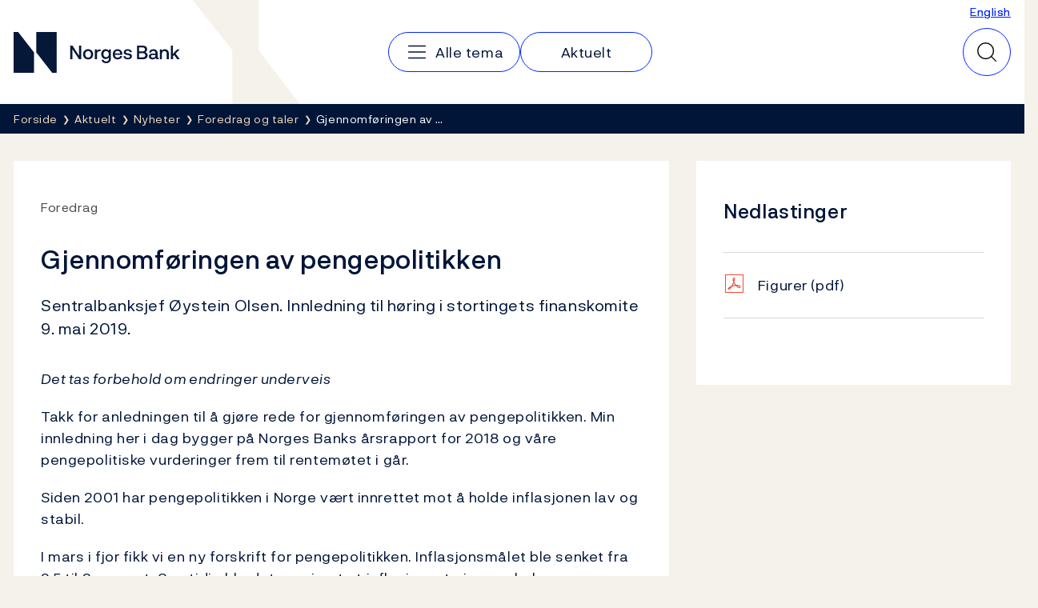

--- FILE ---
content_type: text/html; charset=utf-8
request_url: https://www.norges-bank.no/aktuelt/nyheter/Foredrag-og-taler/2019/2019-05-09-horing/
body_size: 11474
content:


<!DOCTYPE html>
<html lang="nb" class="no-js">
    <head>
        <meta charset="utf-8">
        <meta http-equiv="X-UA-Compatible" content="IE=edge">

        

<meta charset="utf-8"/>
<meta name="robots" content="all">
<meta name="description" content="Sentralbanksjef &#xD8;ystein Olsen. Innledning til h&#xF8;ring i stortingets finanskomite 9. mai 2019.">
<meta name="viewport" content="width=device-width,height=device-height,shrink-to-fit=0">
<meta property="og:type" content="article">
<meta property="og:title" content="Gjennomf&#xF8;ringen av pengepolitikken">
<meta property="og:description" content="Sentralbanksjef &#xD8;ystein Olsen. Innledning til h&#xF8;ring i stortingets finanskomite 9. mai 2019.">
<meta property="og:url" content="https://www.norges-bank.no/aktuelt/nyheter/Foredrag-og-taler/2019/2019-05-09-horing/">
<meta property="og:locale" content="no">
<meta property="og:locale:alternate" content="en">
<meta property="article:published_time" content="09.05.2019 10:15:00">
<meta property="article:author" content="Sentralbanksjef &#xD8;ystein Olsen">

        
    <meta name="pageid" content="107920" />


        
    
        
    

    


        <title>Gjennomf&#xF8;ringen av pengepolitikken</title>

        
    <script>(function (H) { H.className = H.className.replace(/\bno-js\b/, 'js') })(document.documentElement)</script>


        <link rel="preload" href="/Static/NorgesBank/Fonts/NorgesBank-Regular.woff2" as="font" type="font/woff2" crossOrigin="anonymous" />
        <link rel="preload" href="/Static/NorgesBank/Fonts/NorgesBank-Medium.woff2" as="font" type="font/woff2" crossOrigin="anonymous" />
        <link rel="preload" href="/Static/NorgesBank/Fonts/NorgesBank-Italic.woff2" as="font" type="font/woff2" crossOrigin="anonymous" />
        <link rel="preload" href="/Static/NorgesBank/Fonts/NorgesBank-Bold.woff2" as="font" type="font/woff2" crossOrigin="anonymous" />


<link href="/dist/norgesbank.a50c2a65.css" rel="stylesheet" />

<link rel="manifest" href="/Static/Favicons/site.webmanifest" />
<link rel="apple-touch-icon" sizes="180x180" href="/Static/Favicons/apple-touch-icon.png" />
<link rel="icon" type="image/png" sizes="32x32" href="/Static/Favicons/favicon-32x32.png" />
<link rel="icon" type="image/png" sizes="16x16" href="/Static/Favicons/favicon-16x16.png" />
<link rel="mask-icon" href="/Static/Favicons/safari-pinned-tab.svg" color="#051838" />
<meta name="msapplication-TileColor" content="#ffffff" />
<meta name="theme-color" content="#ffffff" />



        

<script>
    window.dataLayer = window.dataLayer || [];
    window.dataLayer = [{
        "gtm.whitelist": ['ga','google','ua','hjtc','cl','lcl'],
        "gtm.blacklist": ['html']
    }];
    
    function gtag(){ dataLayer.push(arguments); }
        
    gtag('consent', 'default', {
        'ad_storage': 'denied',
        'ad_user_data': 'denied',
        'ad_personalization': 'denied',
        'analytics_storage': 'denied',
        'wait_for_update': 500
    });

    gtag('set', 'ads_data_redaction', true);
</script>
<script>
    (function (w, d, s, l, i) {
        w[l] = w[l] || []; w[l].push({
            'gtm.start': new Date().getTime(), event: 'gtm.js'
        }); var f = d.getElementsByTagName(s)[0],
            j = d.createElement(s), dl = l != 'dataLayer' ? '&l=' + l : ''; j.async = true; j.src =
                'https://www.googletagmanager.com/gtm.js?id=' + i + dl; f.parentNode.insertBefore(j, f);
    })(window, document, 'script', 'dataLayer', 'GTM-WMMCQPF');
</script>

        

<script async id="CookieConsent" src="https://policy.app.cookieinformation.com/uc.js" data-culture="NB" type="text/javascript" data-consent-sharing-iframe-placement="body" data-gcm-version="2.0"></script>

        
            <link href="https://www.norges-bank.no/aktuelt/nyheter/Foredrag-og-taler/2019/2019-05-09-horing/" hreflang="no" rel="alternate" />
            <link href="https://www.norges-bank.no/en/news-events/news/Speeches/2019/2019-05-09-hearing/" hreflang="en" rel="alternate" />



        <link href="/dist/Article.9500a8ea.css" rel="stylesheet" />
<link href="/dist/Header.9353aafb.css" rel="stylesheet" />
<link href="/dist/QuickSearch.4a5251c8.css" rel="stylesheet" />
<link href="/dist/BreadCrumb.be297605.css" rel="stylesheet" />
<script nonce="6bd1b21e-3285-49ce-a166-a114f20d673a">
!function(T,l,y){var S=T.location,k="script",D="instrumentationKey",C="ingestionendpoint",I="disableExceptionTracking",E="ai.device.",b="toLowerCase",w="crossOrigin",N="POST",e="appInsightsSDK",t=y.name||"appInsights";(y.name||T[e])&&(T[e]=t);var n=T[t]||function(d){var g=!1,f=!1,m={initialize:!0,queue:[],sv:"5",version:2,config:d};function v(e,t){var n={},a="Browser";return n[E+"id"]=a[b](),n[E+"type"]=a,n["ai.operation.name"]=S&&S.pathname||"_unknown_",n["ai.internal.sdkVersion"]="javascript:snippet_"+(m.sv||m.version),{time:function(){var e=new Date;function t(e){var t=""+e;return 1===t.length&&(t="0"+t),t}return e.getUTCFullYear()+"-"+t(1+e.getUTCMonth())+"-"+t(e.getUTCDate())+"T"+t(e.getUTCHours())+":"+t(e.getUTCMinutes())+":"+t(e.getUTCSeconds())+"."+((e.getUTCMilliseconds()/1e3).toFixed(3)+"").slice(2,5)+"Z"}(),iKey:e,name:"Microsoft.ApplicationInsights."+e.replace(/-/g,"")+"."+t,sampleRate:100,tags:n,data:{baseData:{ver:2}}}}var h=d.url||y.src;if(h){function a(e){var t,n,a,i,r,o,s,c,u,p,l;g=!0,m.queue=[],f||(f=!0,t=h,s=function(){var e={},t=d.connectionString;if(t)for(var n=t.split(";"),a=0;a<n.length;a++){var i=n[a].split("=");2===i.length&&(e[i[0][b]()]=i[1])}if(!e[C]){var r=e.endpointsuffix,o=r?e.location:null;e[C]="https://"+(o?o+".":"")+"dc."+(r||"services.visualstudio.com")}return e}(),c=s[D]||d[D]||"",u=s[C],p=u?u+"/v2/track":d.endpointUrl,(l=[]).push((n="SDK LOAD Failure: Failed to load Application Insights SDK script (See stack for details)",a=t,i=p,(o=(r=v(c,"Exception")).data).baseType="ExceptionData",o.baseData.exceptions=[{typeName:"SDKLoadFailed",message:n.replace(/\./g,"-"),hasFullStack:!1,stack:n+"\nSnippet failed to load ["+a+"] -- Telemetry is disabled\nHelp Link: https://go.microsoft.com/fwlink/?linkid=2128109\nHost: "+(S&&S.pathname||"_unknown_")+"\nEndpoint: "+i,parsedStack:[]}],r)),l.push(function(e,t,n,a){var i=v(c,"Message"),r=i.data;r.baseType="MessageData";var o=r.baseData;return o.message='AI (Internal): 99 message:"'+("SDK LOAD Failure: Failed to load Application Insights SDK script (See stack for details) ("+n+")").replace(/\"/g,"")+'"',o.properties={endpoint:a},i}(0,0,t,p)),function(e,t){if(JSON){var n=T.fetch;if(n&&!y.useXhr)n(t,{method:N,body:JSON.stringify(e),mode:"cors"});else if(XMLHttpRequest){var a=new XMLHttpRequest;a.open(N,t),a.setRequestHeader("Content-type","application/json"),a.send(JSON.stringify(e))}}}(l,p))}function i(e,t){f||setTimeout(function(){!t&&m.core||a()},500)}var e=function(){var n=l.createElement(k);n.src=h;var e=y[w];return!e&&""!==e||"undefined"==n[w]||(n[w]=e),n.onload=i,n.onerror=a,n.onreadystatechange=function(e,t){"loaded"!==n.readyState&&"complete"!==n.readyState||i(0,t)},n}();y.ld<0?l.getElementsByTagName("head")[0].appendChild(e):setTimeout(function(){l.getElementsByTagName(k)[0].parentNode.appendChild(e)},y.ld||0)}try{m.cookie=l.cookie}catch(p){}function t(e){for(;e.length;)!function(t){m[t]=function(){var e=arguments;g||m.queue.push(function(){m[t].apply(m,e)})}}(e.pop())}var n="track",r="TrackPage",o="TrackEvent";t([n+"Event",n+"PageView",n+"Exception",n+"Trace",n+"DependencyData",n+"Metric",n+"PageViewPerformance","start"+r,"stop"+r,"start"+o,"stop"+o,"addTelemetryInitializer","setAuthenticatedUserContext","clearAuthenticatedUserContext","flush"]),m.SeverityLevel={Verbose:0,Information:1,Warning:2,Error:3,Critical:4};var s=(d.extensionConfig||{}).ApplicationInsightsAnalytics||{};if(!0!==d[I]&&!0!==s[I]){var c="onerror";t(["_"+c]);var u=T[c];T[c]=function(e,t,n,a,i){var r=u&&u(e,t,n,a,i);return!0!==r&&m["_"+c]({message:e,url:t,lineNumber:n,columnNumber:a,error:i}),r},d.autoExceptionInstrumented=!0}return m}(y.cfg);function a(){y.onInit&&y.onInit(n)}(T[t]=n).queue&&0===n.queue.length?(n.queue.push(a),n.trackPageView({})):a()}(window,document,{src: "https://js.monitor.azure.com/scripts/b/ai.2.gbl.min.js", crossOrigin: "anonymous", cfg: {disablePageUnloadEvents: ['unload'], instrumentationKey:'043fdb4a-7fcf-423e-9a5e-abf24c664350', disableCookiesUsage: false }});
</script>


        
        

        
        
    </head>
    <body>
    

<!-- Google Tag Manager (noscript) -->
<noscript>
    <iframe title="Google Tag Manager" src="https://www.googletagmanager.com/ns.html?id=GTM-WMMCQPF" height="0" width="0" class="hidden"></iframe>
</noscript>
<!-- End Google Tag Manager (noscript) -->

    <a class="skip-link no-print" href="#main-content">Hopp til innhold</a>

    





<header class="nb-global-head no-print">
    <div class="container">
        <h1 class="visually-hidden">Norges Bank</h1>
        <a href="/" id="logo" class="nb-global-head__logo">
            <span class="kbd-only-focus">
                <img src="/Static/NorgesBank/Vectors/norges-bank-logo.svg" alt="Norges Bank Forside" width="252" height="45" />
            </span>
        </a>
        <div class="nb-global-head__content">
            <svg class="nb-global-head__illustration" aria-hidden="true" xmlns="http://www.w3.org/2000/svg" width="133" height="128" fill="none" viewBox="0 0 133 128">
                <path fill="#F5F2EB" d="m.533 0 48.948 61.886V128h83.203L81.721 61.886V0H.533Z" />
            </svg>

            <button type="button" id="mobileMenuToggler" class="mobile-menu-toggler" aria-expanded="false" aria-controls="mobileMenu" data-toggle aria-label="Hovedmeny">
                <svg xmlns="http://www.w3.org/2000/svg" width="30" height="30" fill="none" aria-hidden="true" viewBox="0 0 30 30">
                    <path stroke-linecap="round" stroke-linejoin="round" stroke-width="1.5" d="M4.688 15h20.625M4.688 7.5h20.625M4.688 22.5h20.625"></path>
                </svg>
            </button>
      
            <div class="nav-and-search" id="mobileMenu">
                <nav class="nav" aria-label="Hovedmeny">
                    <h2 class="visually-hidden">Hovedmeny</h2>
                        <a class="nav__item" href="/tema/">
                            <svg aria-hidden="true" width="30" height="30" viewBox="0 0 30 30" fill="none" xmlns="http://www.w3.org/2000/svg">
                                <path d="M4.6875 15H25.3125" stroke="currentColor" stroke-width="1.5" stroke-linecap="round" stroke-linejoin="round" />
                                <path d="M4.6875 7.5H25.3125" stroke="currentColor" stroke-width="1.5" stroke-linecap="round" stroke-linejoin="round" />
                                <path d="M4.6875 22.5H25.3125" stroke="currentColor" stroke-width="1.5" stroke-linecap="round" stroke-linejoin="round" />
                            </svg>
                            <span class="kbd-only-focus">Alle tema</span>
                        </a>
                        <a class="nav__item" href="/aktuelt/">
                            <span class="kbd-only-focus">Aktuelt</span>
                        </a>

                    <div class="utils small">
                            <a href="/en/news-events/news/Speeches/2019/2019-05-09-hearing/">English</a>
                    </div>
                </nav>
                <div class="utils">
                        <a href="/en/news-events/news/Speeches/2019/2019-05-09-hearing/">English</a>
                </div>
            </div>
                

<div class="nb-global-head__quick-search" id="epinova-node_d54bc983-01cd-49cf-9b02-5b6f12fce077"></div>

        </div>
    </div>
</header>


<main id="main-content" class="page-content">


    <nav class="breadcrumb no-print" aria-label="Her er du nå:">
        <div class="container">
            <h2 class="visually-hidden">Her er du nå:</h2>
            <ul class="list-inline breadcrumb__list">

                        <li>
                            <a href="/" title="Forside">
                                <span class="kbd-only-focus">Forside</span>
                            </a>
                        </li>
                        <li>
                            <a href="/aktuelt/" title="Aktuelt">
                                <span class="kbd-only-focus">Aktuelt</span>
                            </a>
                        </li>
                        <li>
                            <a href="/aktuelt/nyheter/" title="Nyheter">
                                <span class="kbd-only-focus">Nyheter</span>
                            </a>
                        </li>
                        <li class="breadcrumb__item-visible-on-mobile">
                            <a href="/aktuelt/nyheter/Foredrag-og-taler/" title="Foredrag og taler">
                                <span class="kbd-only-focus">Foredrag og taler</span>
                            </a>
                        </li>
                    <li title="Gjennomf&#xF8;ringen av pengepolitikken" class="breadcrumb__current">
                        <span class="kbd-only-focus">Gjennomf&#xF8;ringen av &#x2026;</span>
                    </li>
            </ul>
        </div>
    </nav>

    


<div class="container">
    


    <noscript>
        
    <div class="warning-wrapper no-print">
        <div class="panel notification warning">
            <article class="row">
                <div class="col-sm-4 col-lg-3">
                    <div class="warning-icon" aria-hidden="true">!</div>
                    <h2 class="h4">Javascript er skrudd av</h2>
                </div>
                <div class="col-sm-8 col-lg-9">
                    
<p>Pga av dette vil deler av innholdet på dette nettstedet ikke vises.</p>
                </div>
            </article>
        </div>
    </div>

    </noscript>

    

<!-- Article -->
<div class="row" id="article">
    <div class='col-lg-8'>
    <article class="article">
        <div class="panel">
            <div class="panel-body">

                    <div class="sup-title">
                        <span class="first">Foredrag</span> <span class="last"></span>
                    </div>

                <h1>Gjennomf&#xF8;ringen av pengepolitikken</h1>

                <div class="intro">
                    
<p>Sentralbanksjef Øystein Olsen. Innledning til høring i stortingets finanskomite 9. mai 2019.</p>
                </div>



                <div class="article__main-body" data-article-toc-content>
                    
<p><em><span style="letter-spacing: 0.025em;">Det tas forbehold om endringer underveis</span></em></p>
<p>Takk for anledningen til å gjøre rede for gjennomføringen av pengepolitikken. Min innledning her i dag bygger på Norges Banks årsrapport for 2018 og våre pengepolitiske vurderinger frem til rentemøtet i går.</p>
<p>Siden 2001 har pengepolitikken i Norge vært innrettet mot å holde inflasjonen lav og stabil.</p>
<p>I mars i fjor fikk vi en ny forskrift for pengepolitikken. Inflasjonsmålet ble senket fra 2,5 til 2 prosent. Samtidig ble det presisert at inflasjonsstyringen skal være fremoverskuende og fleksibel, slik at den kan bidra til høy og stabil produksjon og sysselsetting samt til å motvirke oppbygging av finansielle ubalanser.</p>
<p>Da jeg sto her for rundt ett år siden, avsluttet jeg med å si at det var lyse utsikter for norsk økonomi. Vi var på vei ut av lavkonjunkturen som fulgte etter oljeprisfallet i 2014. Veksten hadde igjen fått feste og arbeidsledigheten hadde falt. Det var utsikter til at styringsrenten snart ville bli satt opp. Jeg la vekt på at det var et godt tegn.</p>
<p>I september i fjor satte Norges Bank opp styringsrenten for første gang på over syv år. Styringsrenten ble satt videre opp i mars i år, og den er nå 1 prosent. En gradvis normalisering av rentenivået er et uttrykk for at det går bra i norsk økonomi.</p>
<p>Renteøkningene har vært godt varslet. Norges Bank legger stor vekt på å kommunisere klart og tydelig om utsiktene for renten.</p>
<p>Vår viktigste kommunikasjonskanal er Pengepolitisk rapport. Den inneholder en grundig gjennomgang av informasjon om utviklingen i norsk økonomi og begrunnelse for rentebeslutningen. For å nå ut til flere, kommuniserer vi i ulike kanaler. Vi holder en rekke taler og foredrag rundt omkring i landet der vi snakker for lokale næringslivsledere, finansnæringen, eller for studenter på universiteter og høyskoler.</p>
<p>I fjor lanserte vi et nytt produkt på våre nettsider – Pengepolitikken kort fortalt. Produktet retter seg særlig mot dem som ønsker en overordnet og kortfattet begrunnelse for rentebeslutningen. Budskapet er selvsagt det samme som i vår pengepolitiske rapport.</p>
<p><em>Figur: BNP-vekst hos handelspartnerne</em></p>
<p>La meg vende tilbake til den økonomiske utviklingen.</p>
<p>Hos våre handelspartnere har det vært en bred økonomisk oppgang de siste årene. Det har ført til en betydelig bedring i arbeidsmarkedene, og lønnsveksten har etter hvert begynt å stige. I fjor avtok veksten hos handelspartnerne noe, særlig i Europa. Økt usikkerhet har trolig bidratt til å dempe veksten. Blant annet var det stor usikkerhet knyttet til utviklingen i handelskonflikten mellom USA og Kina og til Storbritannias utmelding fra EU. Til tross for noe lavere vekst, fortsatte arbeidsledigheten å falle i mange land. I USA er ledigheten nå den laveste på femti år. Konsumprisveksten hos handelspartnerne tiltok i fjor, særlig som følge av høyere energipriser. Den underliggende inflasjonen var ganske stabil hos våre viktigste handelspartnerne.</p>
<p><em>Figur: Internasjonale renter</em></p>
<p>Styringsrentene i USA, Storbritannia og Sverige ble satt opp i løpet av 2018. I USA har styringsrenten blitt hevet flere ganger de siste årene, og den ligger nå i intervallet 2,25 til 2,5 prosent. Rentenivået internasjonalt er likevel fortsatt lavt, og forventningene i markedet indikerer at rentene forblir lave i årene fremover. Det er utsikter til at Den europeiske sentralbankens innskuddsrente vil være negativ en god stund til.</p>
<p>Figur: Oljepris og kronekurs</p>
<p>Norsk økonomi har fått god drahjelp fra en stigende oljepris de siste årene. Oljeprisen er mer enn doblet siden den var på det laveste tidlig i 2016. I fjor svingte oljeprisen en god del. Utviklingen var særlig påvirket av tilbudssiden i oljemarkedet. Mot slutten av året bidro usikkerhet om utsiktene for verdensøkonomien til å dempe prisen. Etter å ha steget til over 85 dollar i løpet av høsten, falt oljeprisen til under 55 dollar per fat ved utgangen av året. Oljeprisen har økt noe igjen etter dette.</p>
<p>Til tross for oppgangen i oljeprisen, har den norske kronen holdt seg ganske svak siden 2014. En svak krone virker positivt for norske bedrifter som selger sine produkter i utlandet. Samtidig blir de varene og tjenestene vi importerer dyrere. En svekkelse av kronen gir dermed økt inflasjon. Målt ved den importveide kronekursen (I-44), styrket kronen seg noe frem til høsten i fjor, men svekket seg igjen mot slutten av året. Svekkelsen falt sammen med fall i oljeprisen og økt usikkerhet i internasjonale finansmarkeder.</p>
<p><em>Figur: Vekst i Fastlands-Norge</em></p>
<p>I norsk økonomi har det vært god vekst siden høsten 2016. Samtidig har det vært en betydelig bedring i arbeidsmarkedet. Over 100 000 flere personer har kommet i jobb og arbeidsledigheten har falt. God vekst internasjonalt, høyere oljepris og lave renter har bidratt til å løfte veksten. Bedriftene i Norges Banks regionale nettverk meldte om tiltakende produksjonsvekst gjennom fjoråret. Vi ser at det særlig har vært en bedring hos oljeleverandørene. Det har sammenheng med at olje- og gassinvesteringene på norsk sokkel økte igjen etter å ha falt over flere år. Også eksporten fra oljeleverandørene tok seg opp.<br />Figur: Sysselsetting som andel av befolkningen</p>
<p>Etter noen år med god vekst, er det blitt gradvis mindre ledige ressurser i økonomien. Ved utgangen av fjoråret så kapasitetsutnyttingen ut til å være nær det vi anser som et normalt nivå. Også sysselsettingen ser ut til å være tilbake på mer normale nivåer. Høy sysselsettingsvekst har gjort at sysselsettingen som andel av befolkningen nå er nær nivået før det kraftige oljeprisfallet i 2014.</p>
<p>I fjor steg sysselsettingen i de fleste næringer, også i de oljerelaterte næringene. Det var også flere som meldte seg på arbeidsmarkedet, men arbeidsledigheten gikk likevel noe ned. Det er tegn til at presset i økonomien øker. Stadig flere av bedriftene i vårt regionale nettverk melder at de har lite ledig kapasitet. En del arbeidsgivere har problemer med å få tak i ansatte med den kunnskapen og erfaringen de har behov for.</p>
<p>I etterkant av oljeprisfallet har lønnsveksten vært moderat. Bedringen i arbeidsmarkedet har bidratt til at lønnsveksten har tatt seg opp de siste årene. Samtidig har prisveksten vært høy. Det har gitt lav reallønnsvekst og dermed liten kjøpekraftsforbedring for husholdningene.</p>
<p><em>Figur: Konsumpriser</em></p>
<p>Konsumprisveksten økte gjennom 2018. En betydelig økning i elektrisitetsprisene bidro til oppgangen. Også den underliggende prisveksten tiltok, blant annet drevet av oppgang i lønnsveksten og økt importert inflasjon. Årsveksten i konsumprisindeksen (KPI) var 2,7 prosent i 2018.</p>
<p>Vedvarende høy gjeldsvekst har økt husholdningenes sårbarhet. Høy boligprisvekst har bidratt til gjeldsveksten. I fjor var boligprisveksten lav, og gjeldsveksten avtok noe. Gjelden vokste likevel raskere enn husholdningenes disponible inntekter. Den høye gjeldsbelastningen blant husholdningene gjør at effekten av høyere renter trolig vil være sterkere enn ved tidligere renteoppganger.</p>
<p><em>Figur: Styringsrenten</em></p>
<p>I de pengepolitiske avveiingene gjennom fjoråret ble det lagt vekt på at pengepolitikken er ekspansiv. Renten settes opp for å unngå at presset i økonomien øker slik at priser og lønninger skyter fart. En høyere rente demper også faren for at eiendomspriser og gjeld igjen stiger raskt. Høy vekst i priser og lønninger og en videre oppbygging av finansielle ubalanser ville øke risikoen for et kraftig tilbakeslag i økonomien frem i tid.</p>
<p>Planen er å bevege oss gradvis mot et mer normalt rentenivå. Vår vurdering i mars var at kapasitetsutnyttingen i norsk økonomi var litt over et normalt nivå. Samtidig var den underliggende prisveksten litt høyere enn inflasjonsmålet på 2 prosent. Våre prognoser tilsa at styringsrenten ville bli hevet i løpet av det neste halve året. Videre var det utsikter til at styringsrenten ville øke til 1,75 prosent innen utgangen av 2022. Det tilsier at gjennomsnittlig boliglånsrente kan øke fra 2,6 prosent i mars til rundt 3,5 prosent i løpet av den samme perioden. Vi tror altså ikke renten blir like høy som i tidligere oppgangsperioder.</p>
<p>Med en slik utvikling i renten venter vi at inflasjonen vil være nær målet i årene fremover. Samtidig anslås arbeidsledigheten å holde seg lav. Flere personer i jobb og utsikter til høyere lønnsvekst vil bidra til å løfte inntektene. Til tross for høyere renter, er det utsikter til at de fleste husholdningene får en bedring i kjøpekraften de neste årene.</p>
<p>Risikobildet preges av den internasjonale utviklingen. Det siste året har økt proteksjonisme og politisk usikkerhet dempet veksten ute. Storbritannias forhold til EU er fortsatt uavklart. Dersom handelskonfliktene trappes opp, kan veksten hos handelspartnerne bli lavere enn vi anslo i mars.</p>
<p>Usikkerheten om utviklingen internasjonalt og om virkningene av pengepolitikken taler for å gå varsomt frem i rentesettingen.</p>
<p>Vårt siste rentemøte var i går, og vi publiserte beslutningen tidligere i dag. Siden vi la frem våre prognoser i mars, ser det ut til at kapasitetsutnyttingen øker om lag som ventet, mens prisveksten har vært litt høyere enn anslått. Usikkerheten internasjonalt varer ved. På rentemøtet vedtok hovedstyret i Norges Bank å holde styringsrenten uendret på 1,0 prosent. Slik hovedstyret nå vurderer utsiktene og risikobildet, vil renten mest sannsynlig bli satt opp i juni.</p>
<p>Vårt oppdrag er å sørge for lav og stabil inflasjon og samtidig bidra til høy og stabil produksjon og sysselsetting. Skulle den økonomiske utviklingen bli en annen enn det vi nå ser for oss, vil utsiktene for renten også endres.</p>
<p>Takk for oppmerksomheten.</p>
<p><span>Høringen kan følges på&nbsp;</span><a class="_jsExternalTracking" href="https://stortinget.no/no/Hva-skjer-pa-Stortinget/Stortinget-akkurat-na/nett-tv/#sal1">Stortingets nett-TV - Høringssal 1</a></p>
                </div>


                


            </div>
        </div>
    </article>

        <div class="large-desktop-only">
            

<div class="meta-container">
        <div class="meta">
            <span class="prop">Publisert</span> 9. mai 2019 <span class="time">10:15</span>
        </div>
    <div class="print no-print">
        <button type="button" onclick="javascript:window.print()">
            Skriv ut
        </button>
    </div>
</div>
                


<aside class="feedback">
    <div class="feedback__inner">
        <h2 class="feedback__heading" data-feedback-heading>
            Fant du det du lette etter?
            <button class="feedback__trigger" type="button" 
                aria-controls="feedback-907a9040-0c10-4078-89a6-21f7f3c0d568" aria-expanded="false" 
                data-feedback="/api/feedback/107920?language=no">
                Gi oss tilbakemelding
            </button>
        </h2>
        <div aria-live="polite">
            <div class="feedback__content" id="feedback-907a9040-0c10-4078-89a6-21f7f3c0d568" data-feedback-content></div>
            <div class="feedback__message" data-feedback-message>
                <p>Takk for din tilbakemelding!</p>
            </div>
        </div>
    </div>
</aside>

        </div>

</div>
        <div class="col-lg-4 no-print">
            <div class="row">


                    <div class="col-lg-12">
                        <div class="panel">
                            
<h2 class="article-list__heading ">Nedlastinger</h2> 
<div class="download-links">
    <p class="download-link">
                <span class="file-icon pdf"></span>
            <a href="/contentassets/d69c299b295246e29f3fc456547eb2d1/figurer_hoering_2019.pdf?v=09052019090613">
                Figurer <span class="file-type">
                    (pdf)
                </span>
            </a>
    </p>
</div>
                        </div>
                    </div>


            </div>
        </div>

        <div class="md-and-down">
            <div class="col-lg-12">
                

<div class="meta-container">
        <div class="meta">
            <span class="prop">Publisert</span> 9. mai 2019 <span class="time">10:15</span>
        </div>
    <div class="print no-print">
        <button type="button" onclick="javascript:window.print()">
            Skriv ut
        </button>
    </div>
</div>
            </div>
            <div class="col-lg-12">
                    


<aside class="feedback">
    <div class="feedback__inner">
        <h2 class="feedback__heading" data-feedback-heading>
            Fant du det du lette etter?
            <button class="feedback__trigger" type="button" 
                aria-controls="feedback-ed51df54-e1bb-44be-9ae6-2bcc0363fd21" aria-expanded="false" 
                data-feedback="/api/feedback/107920?language=no">
                Gi oss tilbakemelding
            </button>
        </h2>
        <div aria-live="polite">
            <div class="feedback__content" id="feedback-ed51df54-e1bb-44be-9ae6-2bcc0363fd21" data-feedback-content></div>
            <div class="feedback__message" data-feedback-message>
                <p>Takk for din tilbakemelding!</p>
            </div>
        </div>
    </div>
</aside>

            </div>
        </div>

</div>

</div>
</main>


<footer class="page-footer">
    <h2 class="sr-only">Footer</h2>
    <div class="page-footer__inner">
        <div class="container">
            <div class="page-footer__columns">
                    <section class="page-footer__column" data-mobile-collapsable>
                            <h3 class="page-footer__heading">
                                    <a href="/tema/">Tema</a>
                            </h3>
                        <button type="button" class="page-footer__toggler" aria-expanded="false" aria-controls="footer-column-0" data-mobile-collapsable-trigger>
                            <span>Tema</span>
                            <img src="/Static/NorgesBank/Vectors/close.svg" alt="" aria-hidden="true" />
                        </button>
                        <ul class="page-footer__items" id="footer-column-0">
                                <li class="page-footer__main-item">
                                    <a href="/tema/">Tema</a>
                                </li>
                                <li>
                                    <a href="/tema/pengepolitikk/">Pengepolitikk</a>
                                </li>
                                <li>
                                    <a href="/tema/finansiell-stabilitet/">Finansiell stabilitet</a>
                                </li>
                                <li>
                                    <a href="/tema/Sedler-og-mynter/">Sedler og mynter</a>
                                </li>
                                <li>
                                    <a href="/tema/markeder-likviditet/">Markeder og likviditet</a>
                                </li>
                                <li>
                                    <a href="/tema/statistikk/">Statistikk</a>
                                </li>
                                <li>
                                    <a href="/tema/Statsgjeld/">Statsgjeld</a>
                                </li>
                                <li>
                                    <a href="/tema/Norges-Banks-oppgjorssystem/">Norges Banks oppgj&#xF8;rssystem</a>
                                </li>
                                <li>
                                    <a href="/tema/Om-Norges-Bank/">Om Norges Bank</a>
                                </li>
                        </ul>
                    </section>
                    <section class="page-footer__column" data-mobile-collapsable>
                            <h3 class="page-footer__heading">
                                    <a href="/aktuelt/">Aktuelt</a>
                            </h3>
                        <button type="button" class="page-footer__toggler" aria-expanded="false" aria-controls="footer-column-1" data-mobile-collapsable-trigger>
                            <span>Aktuelt</span>
                            <img src="/Static/NorgesBank/Vectors/close.svg" alt="" aria-hidden="true" />
                        </button>
                        <ul class="page-footer__items" id="footer-column-1">
                                <li class="page-footer__main-item">
                                    <a href="/aktuelt/">Aktuelt</a>
                                </li>
                                <li>
                                    <a href="/aktuelt/nyheter/">Nyheter</a>
                                </li>
                                <li>
                                    <a href="/aktuelt/publikasjoner/">Publikasjoner</a>
                                </li>
                                <li>
                                    <a href="/aktuelt/kalender/">Kalender</a>
                                </li>
                                <li>
                                    <a href="/bankplassen/">Bankplassen blogg</a>
                                </li>
                                <li>
                                    <a href="https://video.norges-bank.no/" rel="noopener">Video</a>
                                </li>
                        </ul>
                    </section>
                    <section class="page-footer__column" data-mobile-collapsable>
                            <h3 class="page-footer__heading">
                                    <span>Norges Bank</span>
                            </h3>
                        <button type="button" class="page-footer__toggler" aria-expanded="false" aria-controls="footer-column-2" data-mobile-collapsable-trigger>
                            <span>Norges Bank</span>
                            <img src="/Static/NorgesBank/Vectors/close.svg" alt="" aria-hidden="true" />
                        </button>
                        <ul class="page-footer__items" id="footer-column-2">
                                <li>
                                    <a href="/Kontakt/">Kontakt</a>
                                </li>
                                <li>
                                    <a href="/Abonnement/">Abonnement</a>
                                </li>
                                <li>
                                    <a href="/tema/Om-Norges-Bank/faq-om-norges-bank/">Ofte stilte sp&#xF8;rsm&#xE5;l</a>
                                </li>
                                <li>
                                    <a href="/tema/Om-Norges-Bank/karriere/">Ledige stillinger</a>
                                </li>
                        </ul>
                    </section>
            </div>
            <nav class="page-footer__some">
                <h3 class="sr-only">Følg oss:</h3>
                <ul>
                        <li>
                            <a href="https://www.facebook.com/sentralbanken/" target="_blank" rel="noopener" class="page-footer__some-item" aria-label="Følg oss på Facebook">
                                <svg aria-hidden="true" width="32" height="32" viewBox="0 0 32 32" fill="none" xmlns="http://www.w3.org/2000/svg">
                                    <path d="M16 28C22.6274 28 28 22.6274 28 16C28 9.37258 22.6274 4 16 4C9.37258 4 4 9.37258 4 16C4 22.6274 9.37258 28 16 28Z" stroke="#F2DABB" stroke-width="1.5" stroke-linecap="round" stroke-linejoin="round" />
                                    <path d="M21 11H19C18.2044 11 17.4413 11.3161 16.8787 11.8787C16.3161 12.4413 16 13.2044 16 14V28" stroke="#F2DABB" stroke-width="1.5" stroke-linecap="round" stroke-linejoin="round" />
                                    <path d="M12 18H20" stroke="#F2DABB" stroke-width="1.5" stroke-linecap="round" stroke-linejoin="round" />
                                </svg>
                                <span>Facebook</span>
                            </a>
                        </li>
                        <li>
                            <a href="http://twitter.com/NorgesBank" target="_blank" rel="noopener" class="page-footer__some-item" aria-label="Følg oss på X/Twitter">
                                <svg aria-hidden="true" width="28" height="28" viewBox="0 0 28 28" fill="none" xmlns="http://www.w3.org/2000/svg">
                                    <path d="M3 3L11.4707 15.349L3.17941 24.9537H5.01641L12.2821 16.5316L18.0594 24.9537H25L16.1501 12.053L23.9597 3H22.1283L15.3377 10.8671L9.94066 3H3ZM5.19357 4.15546H9.33246L22.8064 23.7982H18.6676L5.19357 4.15546Z" fill="#F2DABB" />
                                </svg>
                                <span>X/Twitter</span>
                            </a>
                        </li>
                        <li>
                            <a href="http://www.youtube.com/user/norgesbank" target="_blank" rel="noopener" class="page-footer__some-item" aria-label="Følg oss på YouTube">
                                <svg aria-hidden="true" width="32" height="32" viewBox="0 0 32 32" fill="none" xmlns="http://www.w3.org/2000/svg">
                                    <path d="M20 16L14 12V20L20 16Z" stroke="#F2DABB" stroke-width="1.5" stroke-linecap="round" stroke-linejoin="round" />
                                    <path d="M3 16C3 19.7194 3.38427 21.9017 3.67638 23.0233C3.75447 23.3296 3.90442 23.6129 4.11382 23.8497C4.32322 24.0866 4.58603 24.2701 4.88049 24.3851C9.0651 25.9932 16 25.949 16 25.949C16 25.949 22.9348 25.9932 27.1195 24.3851C27.4139 24.2701 27.6767 24.0866 27.8861 23.8498C28.0955 23.6129 28.2455 23.3296 28.3236 23.0233C28.6157 21.9017 29 19.7194 29 16C29 12.2805 28.6157 10.0982 28.3236 8.97663C28.2455 8.67031 28.0956 8.387 27.8862 8.15018C27.6768 7.91336 27.414 7.72985 27.1195 7.61484C22.9349 6.00674 16 6.0509 16 6.0509C16 6.0509 9.06518 6.00675 4.88053 7.61482C4.58607 7.72983 4.32325 7.91334 4.11385 8.15016C3.90446 8.38698 3.7545 8.67029 3.67641 8.97661C3.38428 10.0982 3 12.2805 3 16Z" stroke="#F2DABB" stroke-width="1.5" stroke-linecap="round" stroke-linejoin="round" />
                                </svg>
                                <span>YouTube</span>
                            </a>
                        </li>
                        <li>
                            <a href="https://www.linkedin.com/company/norges-bank/" target="_blank" rel="noopener" class="page-footer__some-item" aria-label="Følg oss på LinkedIn">
                                <svg aria-hidden="true" width="32" height="32" viewBox="0 0 32 32" fill="none" xmlns="http://www.w3.org/2000/svg">
                                    <path d="M26 5H6C5.44772 5 5 5.44772 5 6V26C5 26.5523 5.44772 27 6 27H26C26.5523 27 27 26.5523 27 26V6C27 5.44772 26.5523 5 26 5Z" stroke="#F2DABB" stroke-width="1.5" stroke-linecap="round" stroke-linejoin="round" />
                                    <path d="M15 14V22" stroke="#F2DABB" stroke-width="1.5" stroke-linecap="round" stroke-linejoin="round" />
                                    <path d="M11 14V22" stroke="#F2DABB" stroke-width="1.5" stroke-linecap="round" stroke-linejoin="round" />
                                    <path d="M15 17.5C15 16.5717 15.3687 15.6815 16.0251 15.0251C16.6815 14.3687 17.5717 14 18.5 14C19.4283 14 20.3185 14.3687 20.9749 15.0251C21.6313 15.6815 22 16.5717 22 17.5V22" stroke="#F2DABB" stroke-width="1.5" stroke-linecap="round" stroke-linejoin="round" />
                                    <path d="M11 11.25C11.6904 11.25 12.25 10.6904 12.25 10C12.25 9.30964 11.6904 8.75 11 8.75C10.3096 8.75 9.75 9.30964 9.75 10C9.75 10.6904 10.3096 11.25 11 11.25Z" fill="#F2DABB" />
                                </svg>
                                <span>LinkedIn</span>
                            </a>
                        </li>
                        <li>
                            <a href="/RSS/" target="_blank" rel="noopener" class="page-footer__some-item" aria-label="Følg oss på Rss">
                                <span>RSS</span>
                            </a>
                        </li>
                </ul>
            </nav>
        </div>
    </div>

        <div class="page-footer__links">
            <div class="container">
                <ul>
                        <li>
                            <a href="/Personvernerklaering/">Personvern</a>
                        </li>
                        <li>
                            <a href="/Opphavsrett/">Opphavsrett</a>
                        </li>
                        <li>
                            <a href="/bedrageri-og-svindel/">Bedrageri og svindel</a>
                        </li>
                        <li>
                            <a href="https://uustatus.no/nb/erklaringer/publisert/e9a5465d-c58a-4879-a6ef-baf0d5085740" rel="noopener">Tilgjengelighetserkl&#xE6;ring</a>
                        </li>
                </ul>
            </div>
        </div>
</footer>



    <script>window.WebComponents = window.WebComponents || [];
window.WebComponents.push(['epinova-node_d54bc983-01cd-49cf-9b02-5b6f12fce077', 'React.QuickSearch', {"searchUrl":"/Sok/","language":"no","minQueryLength":2,"suggestions":0,"resources":{"close":"Lukk","quickSearch":"Hurtigs\u00F8k","search":"S\u00F8k"}}]);
</script>
    <script async src="/dist/7858.dc0353fc.js"></script><script async src="/dist/shared.40e2fe03.js"></script>
    <script async src="/dist/components.869fd07f.js"></script>
    
    
<script async src="/dist/404.12d0ec56.js"></script><script async src="/dist/7466.02d9f48f.js"></script><script async src="/dist/2727.35736c25.js"></script><script async src="/dist/norgesbank.1fbea739.js"></script>

    <input type="hidden" value="no" data-vue-culture />

    

    <script async src="/dist/runtime.5f77e5ab.js"></script><script async src="/dist/Article.35a3d64b.js"></script>
<link href="/dist/Feedback.1790ff87.css" rel="stylesheet" />
<script async src="/dist/Feedback.1c1004e8.js"></script>





<script defer="defer" nonce="6bd1b21e-3285-49ce-a166-a114f20d673a" src="/Util/Find/epi-util/find.js"></script>
<script nonce="6bd1b21e-3285-49ce-a166-a114f20d673a">
document.addEventListener('DOMContentLoaded',function(){if(typeof FindApi === 'function'){var api = new FindApi();api.setApplicationUrl('/');api.setServiceApiBaseUrl('/find_v2/');api.processEventFromCurrentUri();api.bindWindowEvents();api.bindAClickEvent();api.sendBufferedEvents();}})
</script>

    
<script type="text/javascript">
    window.addEventListener('CookieInformationConsentGiven', function(event) {
        if (CookieInformation.getConsentGivenFor('cookie_cat_statistic')) {

            /*<![CDATA[*/
            (function () {
                var sz = document.createElement('script'); sz.type = 'text/javascript'; sz.async = true;
                sz.src = '//siteimproveanalytics.com/js/siteanalyze_6024671.js';
                var s = document.getElementsByTagName('script')[0]; s.parentNode.insertBefore(sz, s);
            })();
            /*]]>*/

        }
    }, false); 
</script>
    </body>
</html>